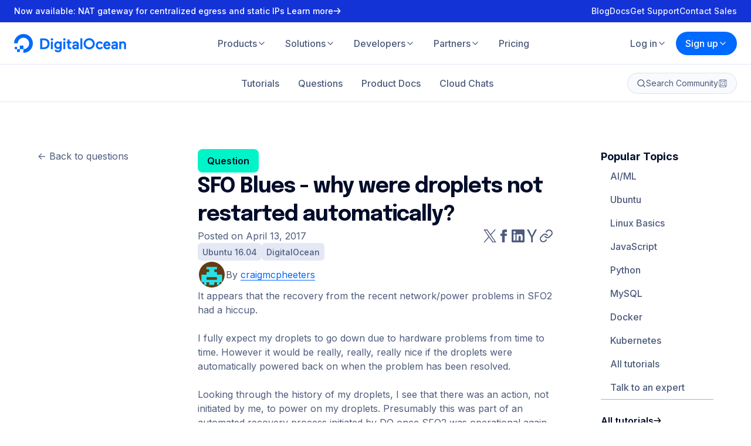

--- FILE ---
content_type: application/javascript
request_url: https://www.digitalocean.com/_next/static/chunks/1392-ea575689f5385834.js
body_size: 16916
content:
"use strict";(self.webpackChunk_N_E=self.webpackChunk_N_E||[]).push([[1392],{58900:(e,t,n)=>{n.d(t,{A:()=>g});var r=n(37876),l=n(14232),o=n(95062),i=n.n(o),a=n(89099),s=n(34451),c=n(87146),h=n(37982);let d=(0,n(40703).Ay)(s.c).withConfig({displayName:"MarkdownStyles__StyledMarkdown",componentId:"sc-bf598916-0"})(["h1,h2,h3,h4,h5,h6{&:hover,&:focus-within{.hash-anchor{opacity:1;transition:opacity 0.2s ease-in-out,visibility 0s linear;visibility:visible;}}.hash-anchor{font-size:0.85em;opacity:0;transition:opacity 0.2s ease-in-out,visibility 0s linear 0.2s;visibility:hidden;}}p{a{word-wrap:break-word;}}"]),p=[s.a.copy,e=>{let{code:t,language:n}=e;if("bash"!==n&&"shell"!==n)return null;let r=document&&document.querySelector('button[data-js="terminal"]');if(!r)return null;let l=document.createElement("button");return l.textContent="Run",l.type="button",l.addEventListener("click",()=>{r.dispatchEvent(new CustomEvent("run",{detail:"".concat(t,"\n")}))}),l}],f=(0,l.forwardRef)((e,t)=>{let{content:n,allowHtml:o=!1,allowRsvp:i=!1,allowTerminal:s=!1,collapseHeadings:f=!1,onRender:g,className:u,hashLink:m=!0}=e,x=(0,l.useMemo)(()=>(0,c.g)(o,i,s,f,m),[o,i,s,f,m]),w=(0,l.useRef)(),y=(0,l.useCallback)(e=>{w.current=null!=e?e:void 0,"function"==typeof t?t(e):t&&(t.current=e)},[t]),{push:b}=(0,a.useRouter)(),v=(0,l.useCallback)(function(){for(var e=arguments.length,t=Array(e),n=0;n<e;n++)t[n]=arguments[n];w.current&&(w.current.querySelectorAll("a").forEach(e=>{let t=e.getAttribute("href");"string"==typeof t&&(0,h.cW)(t)&&e.addEventListener("click",e=>{e.preventDefault(),b(t)})}),"function"==typeof g&&g(...t))},[b,g]);return(0,r.jsx)(d,{content:n,plugins:p,renderer:x,onRender:v,className:u,ref:y})});f.displayName="Markdown";let g=f;f.propTypes={content:i().string.isRequired,allowHtml:i().bool,allowRsvp:i().bool,allowTerminal:i().bool,hashLink:i().bool,onRender:i().func,className:i().string}},68207:(e,t,n)=>{n.d(t,{A:()=>i});var r=n(37876),l=n(14232),o=n(81344);let i=function(){let e=arguments.length>0&&void 0!==arguments[0]?arguments[0]:null,t=arguments.length>1&&void 0!==arguments[1]?arguments[1]:null,n=(0,l.useId)(),i=null!=t?t:"input-".concat(n),a=(0,l.useMemo)(()=>null!==e&&("string"==typeof e?(0,r.jsx)(o.A,{htmlFor:i,label:e}):(0,l.cloneElement)(e,{htmlFor:i})),[e,i]);return{inputId:i,labelElm:a}}},69011:(e,t,n)=>{n.d(t,{A:()=>J});var r=n(37876),l=n(14232),o=n(23964),i=n(68207),a=n(73279),s=n(28465),c=n(73529),h=n(95461),d=n(40703),p=n(6543),f=n(58900);let g=d.Ay.div.withConfig({displayName:"MarkdownStyles__StyledContainer",componentId:"sc-dfeb7655-0"})(["background-color:",";border:1px solid ",";border-radius:16px;margin:8px 0;overflow:hidden;"," &:focus-within{border-color:",";}"],s.Ay.white,s.Ay.gray7,e=>e.error&&"border-color: ".concat(s.Ay.red2,";"),s.Ay.blue2),u=d.Ay.div.withConfig({displayName:"MarkdownStyles__StyledActions",componentId:"sc-dfeb7655-1"})(["border-bottom:1px solid ",";display:flex;flex-wrap:wrap;padding:16px;"],s.Ay.gray8),m=d.Ay.div.withConfig({displayName:"MarkdownStyles__StyledActionsRight",componentId:"sc-dfeb7655-2"})(["display:flex;margin:0 0 0 auto;"]),x=(0,d.AH)(["background:none;border:none;color:",";cursor:pointer;display:block;height:16px;line-height:1;margin:0 5px 0 0;padding:0;position:relative;transition:color 0.3s ease;width:16px;&:last-child{margin-right:0;}&:hover{color:",";}svg,& > span{left:50%;position:absolute;top:50%;transform:translate(-50%,-50%);}"],s.Ay.gray4,s.Ay.blue2),w=d.Ay.button.withConfig({displayName:"MarkdownStyles__StyledActionButton",componentId:"sc-dfeb7655-3"})(["",";"],x),y=(0,d.Ay)(p.A).withConfig({displayName:"MarkdownStyles__StyledActionLink",componentId:"sc-dfeb7655-4"})(["",";"],x),b=d.Ay.div.withConfig({displayName:"MarkdownStyles__StyledWrapper",componentId:"sc-dfeb7655-5"})(["max-height:calc(100vh - var(--scroll-padding-top) - 128px);overflow-y:auto;overscroll-behavior-y:contain;position:relative;",""],e=>e.sideBySide&&(0,d.AH)(["","{display:grid;grid-template-columns:repeat(2,minmax(0,1fr));&::after{background-color:",";content:'';height:100%;left:50%;position:absolute;top:0;transform:translateX(-50%);width:1px;}> *{align-self:start;}}"],(0,a.U)(a.f.tablet,"min"),s.Ay.gray8)),v=d.Ay.div.withConfig({displayName:"MarkdownStyles__StyledSlateEditableWrapper",componentId:"sc-dfeb7655-6"})(["position:relative;"]),k=d.Ay.div.withConfig({displayName:"MarkdownStyles__StyledMaxLength",componentId:"sc-dfeb7655-7"})(["background:",";border-radius:4px 0 0 4px;bottom:0;font-size:0.85em;line-height:24px;padding:0 8px;position:absolute;right:0;transition:background 0.2s ease-in-out;z-index:1;"," &:hover{background:",";","}"],(0,s.zX)(s.Ay.black,.05),e=>e.isMax&&(0,d.AH)(["color:",";font-weight:bold;"],s.Ay.red2),(0,s.zX)(s.Ay.black,.75),e=>!e.isMax&&(0,d.AH)(["color:",";"],s.Ay.gray10)),j=(0,d.Ay)(h.Fo).withConfig({displayName:"MarkdownStyles__StyledSlateEditable",componentId:"sc-dfeb7655-8"})(["border:0;font-family:",";line-height:1.5;padding:8px 16px 24px;resize:vertical;width:100%;&:read-only{background:",";}&:focus-visible{outline:0;}"],(0,c.A)("body"),s.Ay.gray9),z=d.Ay.span.withConfig({displayName:"MarkdownStyles__StyledSlateLeaf",componentId:"sc-dfeb7655-9"})([""," "," "," "," "," "," "," "," "," "," "," "," "," ",""],e=>e.$leaf.bold&&(0,d.AH)(["font-weight:bold;"]),e=>e.$leaf.italic&&(0,d.AH)(["font-style:italic;"]),e=>e.$leaf.underline&&(0,d.AH)(["text-decoration:underline;"]),e=>e.$leaf.strike&&(0,d.AH)(["text-decoration:line-through;"]),e=>e.$leaf.highlight&&(0,d.AH)(["color:inherit;display:inline;line-height:calc(1.4em + 1px);padding:0 2px;",""],!e.$leaf.code&&!e.$leaf.codeSnippet&&(0,d.AH)(["background-color:",";border-radius:8px;"],(0,s.zX)(s.Ay.honeydew,.25))),e=>e.$leaf.title&&(0,d.AH)(["font-size:20px;font-weight:bold;"]),e=>e.$leaf.list&&(0,d.AH)(["padding-left:10px;"]),e=>e.$leaf.hr&&(0,d.AH)(["border-bottom:2px solid ",";color:",";display:block;text-align:center;"],s.Ay.gray7,s.Ay.gray6),e=>e.$leaf.blockquote&&(0,d.AH)(["border-left:2px solid ",";color:",";display:inline-block;font-style:italic;padding-left:10px;"],s.Ay.gray7,s.Ay.gray6),e=>e.$leaf.codeSnippet&&(0,d.AH)(["background-color:",";font-family:monospace;padding:3px 0;"," "," ",""],s.Ay.gray8,("start"===e.$leaf.codeSnippet||"both"===e.$leaf.codeSnippet)&&(0,d.AH)(["border-bottom-left-radius:8px;border-top-left-radius:8px;padding-left:3px;"]),("end"===e.$leaf.codeSnippet||"both"===e.$leaf.codeSnippet)&&(0,d.AH)(["border-bottom-right-radius:8px;border-top-right-radius:8px;padding-right:3px;"]),e.$leaf.highlight&&(0,d.AH)(["> span{background-color:",";border-radius:8px;}"],(0,s.zX)(s.Ay.honeydew,.25))),e=>e.$leaf.code&&(0,d.AH)(["color:",";font-family:monospace;&:first-of-type{padding-left:8px;&::before{padding-left:8px;}}&:last-of-type{padding-right:8px;}"," "," ",""],s.Ay.gray3,("start"===e.$leaf.code||"both"===e.$leaf.code)&&(0,d.AH)(["border-top-left-radius:8px;border-top-right-radius:8px;margin-top:8px;padding-top:8px;&::before{padding-top:8px;}"]),("end"===e.$leaf.code||"both"===e.$leaf.code)&&(0,d.AH)(["border-bottom-left-radius:8px;border-bottom-right-radius:8px;margin-bottom:8px;padding-bottom:8px;&::before{padding-bottom:8px;}"]),e.$leaf.highlight&&(0,d.AH)(["> span{background-color:",";border-radius:8px;}"],(0,s.zX)(s.Ay.blueRaspberry,.25))),e=>e.$leaf.url&&(0,d.AH)(["color:",";text-decoration:underline;"],s.Ay.blue2),e=>e.$leaf.comment&&(0,d.AH)(["color:",";"],s.Ay.gray6),e=>e.$leaf.whitespace&&(0,d.AH)(["position:relative;&::before{content:'•';left:0;opacity:0.25;pointer-events:none;position:absolute;top:0;}"])),A=(0,d.Ay)(f.A).withConfig({displayName:"MarkdownStyles__StyledMarkdownPreview",componentId:"sc-dfeb7655-10"})(["padding:8px 16px 16px;"]),C=function(e){let t=arguments.length>1&&void 0!==arguments[1]&&arguments[1],n=arguments.length>2&&void 0!==arguments[2]&&arguments[2],r=arguments.length>3&&void 0!==arguments[3]?arguments[3]:void 0;return(l,o)=>{let{currentValue:i,selectionStart:a,selectionEnd:s}=o;if(l.startsWith(e)&&(n||l.endsWith(e))&&(!t||(0===a||"\n"===i[a-1])&&(s===i.length||"\n"===i[s])))return{text:l.slice(e.length,n?l.length:l.length-e.length),cursor:{start:0,end:l.length}};let c=Math.max(0,a-e.length),h=n?s:Math.min(i.length,s+e.length);return i.slice(c,a)===e&&(n||i.slice(s,h)===e)&&(!t||(0===c||"\n"===i[c-1])&&(h===i.length||"\n"===i[h]))?{text:l,insert:{start:-e.length,end:n?0:e.length},cursor:{start:0,end:l.length}}:r?r(l,o):{text:n?"".concat(e).concat(l):"".concat(e).concat(l).concat(e),cursor:{start:e.length,end:l.length+e.length},block:t}}},E=e=>C("".concat("#".repeat(e)," "),!0,!0,(t,n)=>{let{currentValue:r,selectionStart:l}=n,o=r.slice(0,l).match(/(#+\s*)$/);return{text:"".concat("#".repeat(e)," ").concat(t),insert:{start:o?-o[1].length:0},cursor:{start:e+1,end:t.length+e+1},block:!0}}),S=[{icon:(0,r.jsx)("svg",{height:"24",viewBox:"0 0 24 24",width:"24",xmlns:"http://www.w3.org/2000/svg",children:(0,r.jsx)("path",{d:"m12.4799 4.625c1.0333 0 1.88.14333 2.54.43.6667.28667 1.16.7 1.48 1.24.32.53333.48 1.16333.48 1.89s-.1433 1.34667-.43 1.86c-.2867.5067-.65.9-1.09 1.18-.44.2733-.8867.4267-1.34.46.4733.0133.96.1367 1.46.37.5.2267.92.5967 1.26 1.11.34.5067.51 1.1833.51 2.03 0 .8-.1633 1.5167-.49 2.15-.32.6267-.8367 1.1233-1.55 1.49-.7133.36-1.6667.54-2.86.54h-5.8v-14.75zm-2.86 6.83-1.03-.87h2.94c.7867 0 1.3767-.1667 1.77-.5.3933-.34.59-.79667.59-1.37 0-.38667-.0833-.70333-.25-.95-.1667-.25333-.4133-.44-.74-.56s-.73-.18-1.21-.18h-3.47l1.4-1.48zm2.23 5.51c.76 0 1.3367-.1733 1.73-.52.4-.3533.6-.83.6-1.43 0-.34-.06-.6367-.18-.89-.1133-.2533-.2767-.4633-.49-.63-.2133-.1733-.4733-.3033-.78-.39-.3-.0933-.6333-.14-1-.14h-3.14l1.03-.86v6.34l-1.4-1.48z",fill:"currentColor"})}),title:"Bold",shortcut:{meta:!0,key:"b"},action:C("**")},{icon:(0,r.jsx)("svg",{height:"24",viewBox:"0 0 24 24",width:"24",xmlns:"http://www.w3.org/2000/svg",children:(0,r.jsx)("path",{d:"m6.93994 19.3002.26-1.64h2.97996l1.8-11.32h-2.97996l.26-1.64h7.79996l-.26 1.64h-2.98l-1.8 11.32h2.98l-.26 1.64z",fill:"currentColor"})}),title:"Italic",shortcut:{meta:!0,key:"i"},action:C("*")},{icon:(0,r.jsx)("svg",{height:"24",viewBox:"0 0 24 24",width:"24",xmlns:"http://www.w3.org/2000/svg",children:(0,r.jsxs)("g",{fill:"currentColor",stroke:"currentColor",strokeWidth:".5",children:[(0,r.jsx)("path",{d:"m16.104 12.0476c0 1.5307-.3573 2.6667-1.072 3.408-.7147.736-1.7093 1.104-2.984 1.104-1.2693 0-2.26133-.368-2.976-1.104-.71467-.7413-1.072-1.8773-1.072-3.408 0-.2347 0-.4827 0-.744 0-.2667 0-.5467 0-.84v-5.86399h1.368v5.98399.776.664c0 1.184.22667 2.032.68 2.544.4533.5067 1.12.76 2 .76.8853 0 1.5547-.2533 2.008-.76.4587-.512.688-1.36.688-2.544v-7.42399h1.36z"}),(0,r.jsx)("path",{clipRule:"evenodd",d:"m7 18.8994c0-.2761.2132-.5.47619-.5h9.04761c.263 0 .4762.2239.4762.5 0 .2762-.2132.5-.4762.5h-9.04761c-.26299 0-.47619-.2238-.47619-.5z",fillRule:"evenodd"})]})}),title:"Underline",shortcut:{meta:!0,key:"u"},action:C("__")},{icon:(0,r.jsx)("svg",{height:"24",viewBox:"0 0 24 24",width:"24",xmlns:"http://www.w3.org/2000/svg",children:(0,r.jsxs)("g",{fill:"currentColor",children:[(0,r.jsx)("path",{clipRule:"evenodd",d:"m5 11.9346c0-.2762.19588-.5.4375-.5h13.125c.2416 0 .4375.2238.4375.5 0 .2761-.1959.5-.4375.5h-13.125c-.24162 0-.4375-.2239-.4375-.5z",fillRule:"evenodd"}),(0,r.jsx)("path",{d:"m12.0006 19.5646c-1.02 0-1.8933-.16-2.61997-.48-.72-.3267-1.27334-.8167-1.66-1.47-.38667-.6534-.58001-1.4667-.58001-2.44v-.68h1.71001v.65c0 1.02.26666 1.7566.8 2.21.53337.4466 1.30997.67 2.32997.67 1.0534 0 1.85-.18 2.39-.54s.81-.9434.81-1.75c0-.5667-.1566-1.0367-.47-1.41-.2797-.3466-.6592-.6433-1.1385-.89h2.6353c.0468.0652.0912.1319.1332.2.34.54.51 1.22.51 2.04s-.1966 1.52-.59 2.1c-.3866.58-.9433 1.0233-1.67 1.33-.72.3066-1.5833.46-2.59.46z"}),(0,r.jsx)("path",{d:"m7.80063 10.2446c.04249.0645.08671.1278.13266.19h2.54991c-.4493-.2411-.81352-.52111-1.09258-.84003-.31999-.38-.47999-.86-.47999-1.44 0-.77333.26333-1.33.79-1.67s1.27337-.51 2.23997-.51c1.0067 0 1.7734.20667 2.3.62.5267.40667.79 1.09667.79 2.07v.68h1.71v-.75c0-.93333-.2-1.70667-.6-2.32-.3933-.62-.9533-1.08-1.68-1.38-.72-.30667-1.57-.46-2.55-.46-.9266 0-1.74.14333-2.43997.43-.7.28667-1.24667.70667-1.64 1.26-.38667.55333-.58 1.23-.58 2.03 0 .82.18333 1.51667.55 2.09003z"})]})}),title:"Strikethrough",shortcut:{meta:!0,shift:!0,key:"x"},action:C("~~")},{icon:(0,r.jsx)("svg",{height:"24",viewBox:"0 0 24 24",width:"24",xmlns:"http://www.w3.org/2000/svg",children:(0,r.jsx)("path",{d:"m17.906 6.65242c-.5458-.62654-1.5313-.66515-2.1882.02623l-6.43176 6.76875c-.16633.1751-.16633.3981 0 .5731.16633.1751.37821.1751.54454 0l5.32012-5.59886c.3101-.32634.8128-.32634 1.1229 0s.3101.85545 0 1.1818l-5.3201 5.59886c-.7865.8278-2.00389.8278-2.79041 0-.78652-.8277-.78652-2.1089 0-2.9366l6.43171-6.76885c1.2447-1.30991 3.2674-1.35254 4.4701.01279 1.2325 1.31066 1.2688 3.42899-.0234 4.69066l-7.5321 7.9268c-1.73941 1.8305-4.4655 1.8305-6.20487 0s-1.73937-4.6995 0-6.53l6.43177-6.76877c.3101-.32634.8128-.32634 1.1229 0s.3101.85545 0 1.18179l-6.43172 6.76878c-1.11919 1.1779-1.11919 2.9886 0 4.1664 1.11918 1.1779 2.83975 1.1779 3.95892 0l7.5434-7.9387c.0082-.00856.0165-.01693.025-.02511.5953-.57433.632-1.61147-.025-2.30284-.0081-.00856-.0161-.01731-.0238-.02623z",fill:"currentColor"})}),title:"Link",action:e=>{let t=e||"www.digitalocean.com",n=/^((https?|mailto):)?\/\//,r=n.test(t)?t:"https://".concat(t),l=t.replace(n,"");return{text:"[".concat(l,"](").concat(r,")"),cursor:{start:l.length+3,end:l.length+3+r.length}}}},{icon:(0,r.jsx)("svg",{height:"24",viewBox:"0 0 24 24",width:"24",xmlns:"http://www.w3.org/2000/svg",children:(0,r.jsxs)("g",{fill:"currentColor",children:[(0,r.jsx)("path",{d:"M5 4.75C4.22416 4.75 3.75 5.29076 3.75 5.77778V18.2222C3.75 18.7092 4.22416 19.25 5 19.25H19C19.7758 19.25 20.25 18.7092 20.25 18.2222V5.77778C20.25 5.29076 19.7758 4.75 19 4.75H5ZM2.25 5.77778C2.25 4.30112 3.5667 3.25 5 3.25H19C20.4333 3.25 21.75 4.30112 21.75 5.77778V18.2222C21.75 19.6989 20.4333 20.75 19 20.75H5C3.5667 20.75 2.25 19.6989 2.25 18.2222V5.77778Z"}),(0,r.jsx)("path",{d:"M7.5 7.75C7.08579 7.75 6.75 8.08579 6.75 8.5C6.75 8.91421 7.08579 9.25 7.5 9.25C7.91421 9.25 8.25 8.91421 8.25 8.5C8.25 8.08579 7.91421 7.75 7.5 7.75ZM5.25 8.5C5.25 7.25736 6.25736 6.25 7.5 6.25C8.74264 6.25 9.75 7.25736 9.75 8.5C9.75 9.74264 8.74264 10.75 7.5 10.75C6.25736 10.75 5.25 9.74264 5.25 8.5Z"}),(0,r.jsx)("path",{d:"M15.4697 10.4697C15.7626 10.1768 16.2374 10.1768 16.5303 10.4697L21.5303 15.4697C21.8232 15.7626 21.8232 16.2374 21.5303 16.5303C21.2374 16.8232 20.7626 16.8232 20.4697 16.5303L16 12.0607L7.53033 20.5303C7.23744 20.8232 6.76256 20.8232 6.46967 20.5303C6.17678 20.2374 6.17678 19.7626 6.46967 19.4697L15.4697 10.4697Z"})]})}),title:"Image",action:e=>{let t=e||"assets.digitalocean.com/public/mascot.png",n=/^(https?:)?\/\//.test(t)?t:"https://".concat(t),r="image alt text";return{text:"![".concat(r,"](").concat(n,' "').concat("image caption",'")'),cursor:{start:r.length+4,end:r.length+4+n.length},block:!0}}},{icon:(0,r.jsx)("svg",{height:"24",viewBox:"0 0 24 24",width:"24",xmlns:"http://www.w3.org/2000/svg",children:(0,r.jsxs)("g",{fill:"currentColor",children:[(0,r.jsx)("rect",{height:"2",rx:".5",width:"13",x:"5.5",y:"17.5"}),(0,r.jsx)("path",{clipRule:"evenodd",d:"m17.0364 5.96101c-.3515-.35085-.9213-.35085-1.2728 0l-.4757.4749 1.2728 1.27053.4757-.47489c.3515-.35085.3515-.91969 0-1.27054zm-1.3243 2.59246-1.2728-1.27054-6.7393 6.72737v1.2918h1.25148zm-.797-3.43948c.8201-.81865 2.1497-.81865 2.9698 0s.8201 2.14594 0 2.96459l-8.26063 8.24602c-.11252.1123-.26513.1754-.42426.1754h-2.10001c-.33137 0-.6-.2682-.6-.5989v-2.1389c0-.1588.06321-.3112.17574-.4235z",fillRule:"evenodd"})]})}),title:"Highlight",action:C("<^>")},{icon:(0,r.jsx)("svg",{height:"24",viewBox:"0 0 24 24",width:"24",xmlns:"http://www.w3.org/2000/svg",children:(0,r.jsxs)("g",{fill:"currentColor",children:[(0,r.jsx)("path",{d:"m14.5439 4.5v13.209h-1.9432v-6.5642l.8776.788h-7.28958l.87761-.7791v6.5553h-1.94328v-13.209h1.94328v6.6269l-.87761-.815h7.28958l-.8776.815v-6.6269z"}),(0,r.jsx)("path",{d:"m18.8765 11.5537v7.9469h-1.1606v-6.7648c-.0322.0394-.1236.0896-.274.1504-.1505.0609-.3332.12-.5481.1774-.2149.0537-.4406.0931-.677.1182v-.9887c.2328-.0358.4567-.0895.6716-.1612.215-.0716.3977-.1504.5481-.2364.154-.086.2561-.1666.3063-.2418z"})]})}),title:"Heading 1",action:E(1)},{icon:(0,r.jsx)("svg",{height:"24",viewBox:"0 0 24 24",width:"24",xmlns:"http://www.w3.org/2000/svg",children:(0,r.jsxs)("g",{fill:"currentColor",children:[(0,r.jsx)("path",{d:"m13.4506 4.5v13.2088h-1.9433v-6.5641l.8776.7881h-7.28945l.8776-.7791v6.5551h-1.94326v-13.2088h1.94326v6.6268l-.8776-.8149h7.28945l-.8776.8149v-6.6268z"}),(0,r.jsx)("path",{d:"m15.0752 19.5001v-.9833c.0287-.1326.1164-.2937.2633-.4836.1469-.1934.326-.3994.5373-.6179s.4334-.437.6663-.6555c.2364-.2185.4567-.4191.6609-.6018.2507-.2293.4961-.4657.7361-.7093.24-.2471.4388-.5068.5964-.7791.1612-.2758.2418-.5659.2418-.8704 0-.4298-.1021-.7612-.3063-.994-.2006-.2364-.5069-.3546-.9188-.3546-.3295 0-.5928.0698-.7898.2095-.1971.1397-.3385.3367-.4245.591-.086.2508-.129.5445-.129.8812h-1.1713c0-.5337.0931-.9994.2794-1.397.1898-.4012.4728-.711.8489-.9295.3762-.2221.8436-.3331 1.4024-.3331.5266 0 .9654.1003 1.3164.3008.3547.2006.6197.4765.7952.8275.1792.351.2687.754.2687 1.209 0 .3008-.0573.5892-.1719.865-.1111.2723-.2579.5284-.4406.7684-.1791.24-.3726.4621-.5803.6662-.2078.2042-.4048.3887-.5911.5535-.3044.265-.5838.5158-.8382.7522-.2507.2328-.4585.4442-.6232.634-.1612.1863-.2597.3439-.2956.4729h3.5624v.9779z"})]})}),title:"Heading 2",action:E(2)},{icon:(0,r.jsx)("svg",{height:"24",viewBox:"0 0 24 24",width:"24",xmlns:"http://www.w3.org/2000/svg",children:(0,r.jsxs)("g",{fill:"currentColor",children:[(0,r.jsx)("path",{d:"m13.4184 4.5v13.1102h-1.9288v-6.5151l.871.7822h-7.23502l.87105-.7733v6.5062h-1.92876v-13.1102h1.92876v6.5773l-.87105-.8088h7.23502l-.871.8088v-6.5773z"}),(0,r.jsx)("path",{d:"m18.5668 15.2446c.3128.0107.5688.0996.7679.2667.2027.1635.352.3822.448.6559.0995.2703.1493.5707.1493.9013 0 .4515-.0853.8622-.256 1.2319-.1706.3662-.4337.6578-.7893.8746-.3519.2169-.8035.3254-1.3545.3254-.4587 0-.8462-.0605-1.1626-.1814-.3165-.1244-.5707-.2986-.7626-.5226-.1885-.2275-.3271-.4977-.416-.8106-.0853-.3129-.128-.6577-.128-1.0346 0-.0036 0-.0071 0-.0107 0-.0035 0-.0071 0-.0106h1.1626v.0106.0107c0 .416.0515.7395.1546.9706.1067.2311.2578.3929.4533.4853.1991.0889.4373.1333.7147.1333.3733 0 .6684-.1209.8852-.3626.2205-.2453.3307-.624.3307-1.1359 0-.1849-.0196-.3574-.0587-.5173-.0355-.16-.1013-.2987-.1973-.416-.096-.1209-.2293-.2151-.4-.2827-.1671-.0711-.3822-.1066-.6453-.1066h-.288v-.88h.288c.256 0 .4676-.0337.6347-.1013.1706-.0711.3039-.1653.3999-.2826.096-.1209.1636-.2542.2027-.4.0426-.1493.064-.3022.064-.4586 0-.4267-.1085-.7342-.3253-.9227-.2169-.1884-.5084-.2826-.8746-.2826-.4018 0-.7253.1067-.9706.32-.2454.2133-.368.6008-.368 1.1626h-1.1626c0-.352.048-.6773.144-.976.0995-.2986.2489-.5582.4479-.7786.2027-.224.4605-.3964.7733-.5173.3129-.1209.6844-.1813 1.1146-.1813.5475 0 .9973.096 1.3493.288.3519.192.6133.4479.7839.7679.1707.32.256.6738.256 1.0613 0 .2951-.0498.5706-.1493.8266-.096.2524-.2453.4586-.448.6186-.1991.16-.4551.2471-.7679.2613z"})]})}),title:"Heading 3",action:E(3)},{icon:(0,r.jsx)("svg",{height:"24",viewBox:"0 0 24 24",width:"24",xmlns:"http://www.w3.org/2000/svg",children:(0,r.jsx)("path",{d:"m4.25 10.5c-.83 0-1.5.67-1.5 1.5s.67 1.5 1.5 1.5 1.5-.67 1.5-1.5-.67-1.5-1.5-1.5zm0-6c-.83 0-1.5.67-1.5 1.5s.67 1.5 1.5 1.5 1.5-.67 1.5-1.5-.67-1.5-1.5-1.5zm0 12c-.83 0-1.5.68-1.5 1.5s.68 1.5 1.5 1.5 1.5-.68 1.5-1.5-.67-1.5-1.5-1.5zm3 1.5c0 .5523.44772 1 1 1h12c.5523 0 1-.4477 1-1s-.4477-1-1-1h-12c-.55228 0-1 .4477-1 1zm0-6c0 .5523.44772 1 1 1h12c.5523 0 1-.4477 1-1s-.4477-1-1-1h-12c-.55228 0-1 .4477-1 1zm1-7c-.55228 0-1 .44772-1 1s.44772 1 1 1h12c.5523 0 1-.44772 1-1s-.4477-1-1-1z",fill:"currentColor"})}),title:"Unordered list",action:e=>({text:"* ".concat(e||"Item\n* Item"),cursor:{start:2,end:e.length+2},block:!0})},{icon:(0,r.jsx)("svg",{height:"24",viewBox:"0 0 24 24",width:"24",xmlns:"http://www.w3.org/2000/svg",children:(0,r.jsxs)("g",{fill:"currentColor",children:[(0,r.jsx)("path",{d:"m4.365 4.48535v2.958h-.432v-2.518c-.012.01467-.046.03334-.102.056-.056.02267-.124.04467-.204.066-.08.02-.164.03467-.252.044v-.368c.08667-.01333.17-.03333.25-.06s.148-.056.204-.088c.05733-.032.09533-.062.114-.09z"}),(0,r.jsx)("path",{d:"m3.389 13.4734v-.366c.01067-.0494.04333-.1094.098-.18.05467-.072.12133-.1487.2-.23.07867-.0814.16133-.1627.248-.244.088-.0814.17-.156.246-.224.09333-.0854.18467-.1734.274-.264.08933-.092.16333-.1887.222-.29.06-.1027.09-.2107.09-.324 0-.16-.038-.2834-.114-.37-.07467-.088-.18867-.132-.342-.132-.12267 0-.22067.026-.294.078s-.126.1253-.158.22c-.032.0933-.048.2026-.048.328h-.436c0-.1987.03467-.372.104-.52.07067-.1494.176-.2647.316-.346.14-.0827.314-.124.522-.124.196 0 .35933.0373.49.112.132.0746.23067.1773.296.308.06667.1306.1.2806.1.45 0 .112-.02133.2193-.064.322-.04133.1013-.096.1966-.164.286-.06667.0893-.13867.172-.216.248s-.15067.1446-.22.206c-.11333.0986-.21733.192-.312.28-.09333.0866-.17067.1653-.232.236-.06.0693-.09667.128-.11.176h1.326v.364z"}),(0,r.jsx)("path",{d:"m4.689 17.9194c.11733.004.21333.0373.288.1.076.0613.132.1433.168.246.03733.1013.056.214.056.338 0 .1693-.032.3233-.096.462-.064.1373-.16267.2466-.296.328-.132.0813-.30133.122-.508.122-.172 0-.31733-.0227-.436-.068-.11867-.0467-.214-.112-.286-.196-.07067-.0854-.12267-.1867-.156-.304-.032-.1174-.048-.2467-.048-.388 0-.0014 0-.0027 0-.004 0-.0014 0-.0027 0-.004h.436v.004.004c0 .156.01933.2773.058.364.04.0866.09667.1473.17.182.07467.0333.164.05.268.05.14 0 .25067-.0454.332-.136.08267-.092.124-.234.124-.426 0-.0694-.00733-.134-.022-.194-.01333-.06-.038-.112-.074-.156-.036-.0454-.086-.0807-.15-.106-.06267-.0267-.14333-.04-.242-.04h-.108v-.33h.108c.096 0 .17533-.0127.238-.038.064-.0267.114-.062.15-.106.036-.0454.06133-.0954.076-.15.016-.056.024-.1134.024-.172 0-.16-.04067-.2754-.122-.346-.08133-.0707-.19067-.106-.328-.106-.15067 0-.272.04-.364.12s-.138.2253-.138.436h-.436c0-.132.018-.254.054-.366.03733-.112.09333-.2094.168-.292.076-.084.17267-.1487.29-.194.11733-.0454.25667-.068.418-.068.20533 0 .374.036.506.108s.23.168.294.288.096.2526.096.398c0 .1106-.01867.214-.056.31-.036.0946-.092.172-.168.232-.07467.06-.17067.0926-.288.098z"}),(0,r.jsx)("path",{d:"m6.625 17.9854c0 .5522.44772 1 1 1h12c.5523 0 1-.4478 1-1 0-.5523-.4477-1-1-1h-12c-.55228 0-1 .4477-1 1zm0-6c0 .5522.44772 1 1 1h12c.5523 0 1-.4478 1-1 0-.5523-.4477-1-1-1h-12c-.55228 0-1 .4477-1 1zm1-7.00005c-.55228 0-1 .44772-1 1 0 .55229.44772 1 1 1h12c.5523 0 1-.44771 1-1 0-.55228-.4477-1-1-1z"})]})}),title:"Ordered list",action:e=>({text:"1. ".concat(e||"Item\n2. Item"),cursor:{start:3,end:e.length+3},block:!0})},{icon:(0,r.jsx)("svg",{height:"24",viewBox:"0 0 24 24",width:"24",xmlns:"http://www.w3.org/2000/svg",children:(0,r.jsxs)("g",{fill:"currentColor",children:[(0,r.jsx)("path",{d:"m9.45529 9.8724c.86271 0 1.44511.6551 1.44511 1.6257 0 .8736-.6686 1.6015-1.57452 1.6015-.99216 0-1.72549-.8735-1.72549-2.2081 0-3.03307 2.02745-4.2463 3.30001-4.39189v1.33456c-.8628.16985-1.83334 1.11618-1.87648 2.15956.04314-.02427.21569-.12133.43137-.12133z"}),(0,r.jsx)("path",{d:"m5.05529 9.8724c.86275 0 1.4451.6551 1.4451 1.6257 0 .8736-.66863 1.6015-1.57451 1.6015-.99216 0-1.72549-.8735-1.72549-2.2081 0-3.03307 2.02745-4.2463 3.3-4.39189v1.33456c-.86275.16985-1.83333 1.11618-1.87647 2.15956.04314-.02427.21569-.12133.43137-.12133z"}),(0,r.jsx)("path",{d:"m14.5447 14.1276c-.8627 0-1.4451-.6551-1.4451-1.6257 0-.8736.6686-1.6015 1.5745-1.6015.9922 0 1.7255.8735 1.7255 2.2081 0 3.0331-2.0274 4.2463-3.3 4.3919v-1.3346c.8628-.1698 1.8333-1.1161 1.8765-2.1595-.0432.0242-.2157.1213-.4314.1213z"}),(0,r.jsx)("path",{d:"m18.9447 14.1276c-.8627 0-1.4451-.6551-1.4451-1.6257 0-.8736.6686-1.6015 1.5745-1.6015.9922 0 1.7255.8735 1.7255 2.2081 0 3.0331-2.0274 4.2463-3.3 4.3919v-1.3346c.8628-.1698 1.8333-1.1161 1.8765-2.1595-.0432.0242-.2157.1213-.4314.1213z"})]})}),title:"Quote",shortcut:{key:">"},action:(e,t)=>{let{currentValue:n,selectionStart:r,selectionEnd:l,isShortcut:o}=t;if(o&&r===l&&(0!==r&&"\n"!==n[r-1]||l!==n.length&&"\n"!==n[l]))return{text:">",cursor:{start:1,end:1}};let i=r>0&&">"===n[r-1]?-1:r>1&&">"===n[r-2]&&" "===n[r-1]?-2:0;if(i||e.startsWith(">")){let t=e.split("\n");if(t.slice(1).every(e=>e.startsWith(">"))){let e=t.map(e=>e.replace(/^>\s?/,"")).join("\n");return{text:e,insert:{start:i},cursor:{start:0,end:e.length},block:!0}}}let a=e.split("\n").map(e=>"> ".concat(e)).join("\n");return{text:a,cursor:{start:2,end:a.length},block:!0}}},{icon:(0,r.jsx)("svg",{height:"24",viewBox:"0 0 24 24",width:"24",xmlns:"http://www.w3.org/2000/svg",children:(0,r.jsxs)("g",{fill:"currentColor",children:[(0,r.jsx)("path",{d:"m12 6c-3.31371 0-6 2.68629-6 6 0 3.3137 2.68629 6 6 6 3.3137 0 6-2.6863 6-6 0-3.31371-2.6863-6-6-6zm-7.5 6c0-4.14214 3.35786-7.5 7.5-7.5 4.1421 0 7.5 3.35786 7.5 7.5 0 4.1421-3.3579 7.5-7.5 7.5-4.14214 0-7.5-3.3579-7.5-7.5z"}),(0,r.jsx)("path",{d:"m12 10.5c.4142 0 .75.3358.75.75v4.5c0 .4142-.3358.75-.75.75s-.75-.3358-.75-.75v-4.5c0-.4142.3358-.75.75-.75z"}),(0,r.jsx)("path",{d:"m13.125 8.625c0 .62132-.5037 1.125-1.125 1.125s-1.125-.50368-1.125-1.125.5037-1.125 1.125-1.125 1.125.50368 1.125 1.125z"})]})}),title:"Callout",action:e=>{let t=e||"Important information!";return{text:"<$>[note]\n".concat(t,"\n<$>"),cursor:{start:10,end:t.length+10},block:!0}}},{icon:(0,r.jsxs)("svg",{fill:"none",height:"24",viewBox:"0 0 24 24",width:"24",xmlns:"http://www.w3.org/2000/svg",children:[(0,r.jsx)("mask",{id:"a",fill:"#fff",children:(0,r.jsx)("rect",{fill:"#fff",height:"7",rx:"1",width:"7",x:"4.5",y:"4.5"})}),(0,r.jsx)("mask",{id:"b",fill:"#fff",children:(0,r.jsx)("rect",{fill:"#fff",height:"7",rx:"1",width:"7",x:"4.5",y:"12.5"})}),(0,r.jsx)("mask",{id:"c",fill:"#fff",children:(0,r.jsx)("rect",{fill:"#fff",height:"7",rx:"1",width:"7",x:"12.5",y:"4.5"})}),(0,r.jsx)("mask",{id:"d",fill:"#fff",children:(0,r.jsx)("rect",{fill:"#fff",height:"7",rx:"1",width:"7",x:"12.5",y:"12.5"})}),(0,r.jsxs)("g",{stroke:"currentColor",strokeLinejoin:"round",strokeWidth:"2.4",children:[(0,r.jsx)("rect",{height:"7",mask:"url(#a)",rx:"1",width:"7",x:"4.5",y:"4.5"}),(0,r.jsx)("rect",{height:"7",mask:"url(#b)",rx:"1",width:"7",x:"4.5",y:"12.5"}),(0,r.jsx)("rect",{height:"7",mask:"url(#c)",rx:"1",width:"7",x:"12.5",y:"4.5"}),(0,r.jsx)("rect",{height:"7",mask:"url(#d)",rx:"1",width:"7",x:"12.5",y:"12.5"})]})]}),title:"Table",action:e=>{let t=e.split("\n").filter(e=>""!==e);for(0===t.length&&t.push("Header 1");t.length<3;)t.push("Cell ".concat(t.length));let n=t.map((e,t)=>[e,0===t?"Header 2":"Cell ".concat(t)]),r=n.reduce((e,t)=>(t.forEach((t,n)=>{t.length>e[n]&&(e[n]=t.length)}),e),Array(n[0].length).fill(0)),l=n.map(e=>"| ".concat(e.map((e,t)=>"".concat(e).concat(" ".repeat(r[t]-e.length))).join(" | ")," |"));return l.splice(1,0,"|-".concat(r.map(e=>"-".repeat(e)).join("-|-"),"-|")),{text:l.join("\n"),cursor:{start:2,end:t[0].length+2},block:!0}}},{icon:(0,r.jsx)("svg",{height:"24",viewBox:"0 0 24 24",width:"24",xmlns:"http://www.w3.org/2000/svg",children:(0,r.jsxs)("g",{fill:"currentColor",children:[(0,r.jsx)("path",{d:"m9.87254 6.52426c.29756.31879.29756.83567 0 1.15447l-4.03273 4.32077 4.03273 4.3208c.29756.3188.29756.8357 0 1.1545-.29754.3188-.77996.3188-1.07751 0l-4.57148-4.8981c-.29755-.3188-.29755-.8356 0-1.1544l4.57148-4.89804c.29755-.3188.77997-.3188 1.07751 0z"}),(0,r.jsx)("path",{d:"m14.1275 17.4748c-.2976-.3188-.2976-.8357 0-1.1545l4.0327-4.3208-4.0327-4.32077c-.2976-.3188-.2976-.83567 0-1.15447.2975-.3188.7799-.3188 1.0775 0l4.5714 4.89804c.2976.3188.2976.8356 0 1.1544l-4.5714 4.8981c-.2976.3188-.78.3188-1.0775 0z"})]})}),title:"Code",shortcut:{key:"`",selection:!0},action:(e,t)=>{let{currentValue:n,selectionStart:r,selectionEnd:l,isShortcut:o}=t,i=e||'console.log("Hello, world!");';return o||0!==r&&"\n"!==n[r-1]||l!==n.length&&"\n"!==n[l]?{text:"`".concat(i,"`"),cursor:{start:1,end:i.length+1}}:{text:"```\n".concat(i,"\n```"),cursor:{start:4,end:i.length+4},block:!0}}}];var _=n(91805),H=n(95352),D=n(83990),B=n(88617),K=n(59983);let $=(e,t)=>{let n=e.parentNode;for(;n;){if(n.nodeName===t)return!0;n=n.parentNode}return!1},R=new B.A({headingStyle:"atx",hr:"---",bulletListMarker:"-",codeBlockStyle:"fenced",emDelimiter:"_",strongDelimiter:"**",underlineDelimiter:"__",strikethroughDelimiter:"~~",blankReplacement:(e,t)=>"SPAN"===t.nodeName&&"paragraph-break"===t.dataset.stringifyType||t.isBlock?"\n\n":"",defaultReplacement:(e,t,n)=>{if("DIV"===t.nodeName)return"".concat(e,"\n");if("SPAN"===t.nodeName&&e.trim()){if("bold"===t.style.fontWeight||"700"===t.style.fontWeight)return"".concat(n.strongDelimiter).concat(e).concat(n.strongDelimiter);if("italic"===t.style.fontStyle)return"".concat(n.emDelimiter).concat(e).concat(n.emDelimiter);if("underline"===t.style.textDecoration&&!$(t,"A"))return"".concat(n.underlineDelimiter).concat(e).concat(n.underlineDelimiter);if("line-through"===t.style.textDecoration)return"".concat(n.strikethroughDelimiter).concat(e).concat(n.strikethroughDelimiter)}return t.isBlock?"\n\n".concat(e,"\n\n"):e}});R.use([K.um]),R.addRule("strikethrough",{filter:["del","s","strike"],replacement:(e,t,n)=>e.trim()?"".concat(n.strikethroughDelimiter).concat(e).concat(n.strikethroughDelimiter):""}),R.addRule("underline",{filter:["u"],replacement:(e,t,n)=>e.trim()?"".concat(n.underlineDelimiter).concat(e).concat(n.underlineDelimiter):""}),R.remove("style"),R.escape=e=>e;let M=e=>{let t,n=new DOMParser().parseFromString("<x-html>".concat(e,"</x-html>"),"text/html").querySelector("x-html"),r=document.createTreeWalker(n,NodeFilter.SHOW_TEXT);for(;t=r.nextNode();)t.data=t.data.replace(/ {2,}/,e=>e.replace(/ /g,"\xa0"));return R.turndown(n).replace(/\u00a0/g," ").replace(/[ \t]+$/gm,"")};var N=n(9271),I=n.n(N),P=n(91874),L=n.n(P),T=n(88555),W=n.n(T);(e=>{W()(e),L()(e);let t=/(?:\\.|[^\\\n\r]|(?:\n|\r\n?)(?![\r\n]))/.source,n=e=>new RegExp("".concat(/((?:^|[^\\])(?:\\{2})*)/.source,"(?:").concat(e.replace(/<inner>/g,t),")")),r=I().util.clone(I().languages.markdown.bold),l=I().util.clone(I().languages.markdown.strike);I().languages.insertBefore("markdown","bold",{bold:{...r,pattern:n(/\*\*(?:(?!\*)<inner>|\*(?:(?!\*)<inner>)+\*)+\*\*/.source),inside:{...r.inside,punctuation:/\*\*/}},underline:{...r,pattern:n(/\b__(?:(?!_)<inner>|_(?:(?!_)<inner>)+_)+__\b/.source),inside:{...r.inside,punctuation:/__/}},highlight:{...l,pattern:n(/(<\^>)(?:(?!<\^>)<inner>)+\2/.source),inside:{...l.inside,content:{...l.inside.content,pattern:/(^<\^>)[\s\S]+(?=\1$)/},punctuation:/<\^>/}}});let o=["underline","highlight"];["url","bold","italic","strike"].concat(o).forEach(e=>{["url","bold","italic","strike","code-snippet"].concat(o).forEach(t=>{e!==t&&(I().languages.markdown[e].inside.content.inside[t]=I().languages.markdown[t])})});let i=e=>{e.inside||(e.inside={}),e.inside.highlight=I().languages.markdown.highlight};i(I().languages.markdown.code[0]),i(I().languages.markdown.code[1].inside["code-block"]),i(I().languages.markdown["code-snippet"])})(I());let q=I(),O=e=>"string"==typeof e?e.length:"string"==typeof e.content?e.content.length:e.content.reduce((e,t)=>e+O(t),0),F=new Set(["bold","italic","underline","strike","highlight","title","list","hr","blockquote","code-snippet","code","url","comment"]),V=new Set(["code-snippet"]),X=new Set(["code"]),Q=(e,t,n)=>{let r=t,l=[];return n.forEach(t=>{let n=Array.isArray(t.content)?Q(e,r,t.content):[];n.length&&l.push(...n);let o=O(t),i=e.normalizePoint({path:r.path,offset:r.offset+o});"string"!=typeof t&&F.has(t.type)&&l.push([{type:t.type,inner:n},{anchor:r,focus:i}]),r=i}),l},U=e=>{let{normalizeNode:t,insertData:n}=e;return e.markdown={tokens:null,tokenize:()=>(e.markdown.tokens=Object.freeze(Q(e,{path:[0,0],offset:0},q.tokenize(e.serialize(e.children),q.languages.markdown))),e.markdown.tokens),decorations:null,decorate:()=>(e.markdown.decorations=Object.freeze(e.markdown.tokenize().flatMap(t=>{let[n,r]=t,l=(0,D.zS)(n.type);if(V.has(n.type))return n.inner.length?n.inner.reduce((t,o,i)=>{let[,a]=o,s=a.anchor,c=a.focus,h=t[t.length-1],d=h?h.focus:r.anchor;_.KE.before(e,d)!==_.KE.before(e,s)&&t.push({[l]:h?"inner":"start",anchor:d,focus:s}),t.push({[l]:"nested",...a});let p=n.inner[i+1],f=p?p[1].anchor:r.focus;return _.KE.before(e,c)!==_.KE.before(e,f)&&t.push({[l]:p?"inner":"end",anchor:c,focus:f}),t},[]):[{[l]:"both",...r}];if(X.has(n.type)){let[,t]=_.KE.leaf(e,r,{edge:"start"}),[,n]=_.KE.leaf(e,r,{edge:"end"});if(_.wA.equals(t,n))return[{[l]:"both",...r}];let o=[{[l]:"start",anchor:r.anchor,focus:_.KE.end(e,t)},{[l]:"end",anchor:_.KE.start(e,n),focus:r.focus}],i=_.KE.after(e,t);return _.wA.equals(i.path,n)?o:[...o,{[l]:"middle",anchor:i,focus:_.KE.before(e,n)}]}return[{[l]:!0,...r}]})),e.markdown.decorations)},e.serialize=t=>_.EY.isTextList(t)?t.map(e=>_.bP.string(e)).join(""):t.map(t=>_.Hg.isElement(t)?e.serialize(t.children):t).join("\n"),e.deserialize=e=>e.split("\n").map(e=>({children:[{text:e}]})),e.normalizePoint=t=>{let n=t;for(;;){if(n.offset<0){let t=_.KE.before(e,n.path);if(!t)return{path:n.path,offset:0};let r=_.bP.string(_.bP.get(e,t.path));n={path:t.path,offset:r.length+n.offset+1};continue}let t=_.bP.string(_.bP.get(e,n.path));if(n.offset<=t.length)return n;let r=_.KE.after(e,n.path);if(!r)return{path:n.path,offset:t.length};n={path:r.path,offset:n.offset-t.length-1}}},e.normalizeNode=n=>{let[r,l]=n;if(_.KE.isEditor(r)&&!r.children.length)return void _.gB.insertNodes(e,{children:[{text:""}]});if(_.Hg.isElement(r)){let t=_.bP.string(r).indexOf("\n");if(-1!==t){let n=_.KE.start(e,l),r=e.normalizePoint({path:n.path,offset:n.offset+t}),o=_.KE.string(e,{anchor:r,focus:{...r,offset:r.offset+1}});if(r&&"\n"===o){_.gB.delete(e,{distance:1,at:r,reverse:!1}),_.gB.splitNodes(e,{at:r,always:!0});return}}}t(n)},e.insertData=e=>{let t=e.getData("text/markdown");if(t){let r=new e.constructor;e.types.filter(e=>"text/plain"!==e).forEach(t=>r.setData(t,e.getData(t))),r.setData("text/plain",t),n(r);return}let r=e.getData("text/html");if(r){let t=new e.constructor;e.types.filter(e=>"text/plain"!==e).forEach(n=>t.setData(n,e.getData(n))),t.setData("text/plain",M(r)),n(t);return}n(e)},e.setFragmentData=t=>{let{selection:n}=e;if(!n||_.Q6.isCollapsed(n))return;let r=e.serialize(_.KE.fragment(e,n));t.clearData(),t.setData("text/plain",r),t.setData("text/markdown",r)},e},Z=(0,l.forwardRef)((e,t)=>{let{value:n,onChange:o,onChangeImmediate:i,onKeyDown:a,changeDebounce:s,readOnly:c,disabled:d,maxLength:p,required:f,placeholder:g,editorWrapper:x,editorVisible:y,actions:b,actionsExtras:A,children:C,...E}=e,[S]=(0,l.useState)(()=>U((0,h.o$)((0,H.$k)((0,_.ie)())))),D=(0,l.useRef)(),B=(0,l.useRef)();(0,l.useImperativeHandle)(t,()=>({get editor(){return S},get wrapper(){return D.current},get editableWrapper(){return B.current}}),[S]);let[K]=(0,l.useState)(S.deserialize(n)),[$,R]=(0,l.useState)(K),M=(0,l.useMemo)(()=>S.serialize($),[S,$]);(0,l.useEffect)(()=>{"function"==typeof i&&i(M)},[M,i]);let[N,I]=(0,l.useState)({});(0,l.useEffect)(()=>{let e=setTimeout(()=>{let e=[...S.markdown.decorate()],t={path:[0,0],offset:0};M.split("\n").forEach(n=>{let r=n,l=t.offset,o=r.match(/^\s+/);o&&(Array.from({length:o[0].length}).forEach((n,r)=>e.push({whitespace:!0,anchor:{path:t.path,offset:l+r},focus:{path:t.path,offset:l+r+1}})),r=r.slice(o[0].length),l+=o[0].length);let i=r.match(/\s+$/);i&&Array.from({length:i[0].length}).forEach((n,o)=>e.push({whitespace:!0,anchor:{path:t.path,offset:l+r.length-i[0].length+o},focus:{path:t.path,offset:l+r.length-i[0].length+o+1}})),t=S.normalizePoint({path:t.path,offset:t.offset+n.length+1})}),I(e.reduce((e,t)=>{let n=_.KE.start(S,t),r=_.KE.end(S,t);for(;n&&_.bR.isBefore(n,r);){let[,l]=_.KE.node(S,n),o=_.KE.start(S,l),i=_.KE.end(S,l),a=_.KE.after(S,i),s=l.join();e[s]||(e[s]=[]),e[s].push({...t,anchor:_.bR.isAfter(n,o)?n:o,focus:_.bR.isBefore(r,i)?r:i}),n=a}return e},{}))},33);return()=>clearTimeout(e)},[M,S]);let P=(0,l.useCallback)(e=>{let[,t]=e;return[...N[t.join()]||[]]},[N]),L=(0,l.useCallback)(e=>{let{attributes:t,children:n,leaf:l}=e;return(0,r.jsx)(z,{...t,"data-slate-obj":JSON.stringify(l),$leaf:l,children:n})},[]),[T,W]=(0,l.useState)(),q=(0,l.useCallback)(e=>{W(e?"".concat(e.offsetHeight,"px"):null)},[]),O=(0,l.useCallback)(e=>{let{attributes:t,children:n}=e;return(0,r.jsx)("span",{...t,ref:q,children:n})},[q]),F=(0,l.useCallback)(function(e,t){let n=arguments.length>2&&void 0!==arguments[2]&&arguments[2];if(e.preventDefault(),c||d)return;let[r,l]=_.Q6.edges(S.selection),o=S.serialize(_.KE.fragment(S,{anchor:r,focus:l})),i=o.match(/^\n*/)[0].length,a=o.match(/\n*$/)[0].length;_.gB.select(S,{anchor:S.normalizePoint({path:r.path,offset:r.offset+i}),focus:S.normalizePoint({path:l.path,offset:l.offset-a})});let[s,p]=_.Q6.edges(S.selection),f=S.serialize(_.KE.fragment(S,{anchor:_.KE.start(S,[]),focus:s})),g=S.serialize(_.KE.fragment(S,{anchor:s,focus:p})),u=S.serialize(_.KE.fragment(S,{anchor:p,focus:_.KE.end(S,[])})),m=f.length,x=m+g.length,w=f+g+u,y=t(g,{currentValue:w,selectionStart:m,selectionEnd:x,isShortcut:n}),{text:b}=y,{insert:v,cursor:k,block:j}=y;if(j){let e=m+((null==v?void 0:v.start)||0),t=x+((null==v?void 0:v.end)||0);e>0&&"\n"!==w[e-1]&&(b="\n\n".concat(b),k.start+=2,k.end+=2),e>1&&"\n"!==w[e-2]&&"\n"===w[e-1]&&(b="\n".concat(b),k.start+=1,k.end+=1),t<w.length&&"\n"!==w[t]&&(b="".concat(b,"\n\n")),t<w.length-1&&"\n"!==w[t+1]&&"\n"===w[t]&&(b="".concat(b,"\n"))}let z=S.normalizePoint({path:s.path,offset:s.offset+((null==v?void 0:v.start)||0)}),A=+!_.bR.equals(z,{path:[0,0],offset:0}),C=_.KE.pointRef(S,S.normalizePoint({path:z.path,offset:z.offset-A}),{affinity:"backward"});_.gB.insertText(S,b,{at:{anchor:z,focus:S.normalizePoint({path:p.path,offset:p.offset+((null==v?void 0:v.end)||0)})}});let E=C.unref();_.gB.select(S,{anchor:S.normalizePoint({path:E.path,offset:E.offset+A+k.start}),focus:S.normalizePoint({path:E.path,offset:E.offset+A+k.end})}),h.rL.focus(S)},[c,d,S]),V=(0,l.useCallback)(e=>{if("function"==typeof a&&(a(e),e.defaultPrevented))return;let t=S.selection&&!_.Q6.isCollapsed(S.selection),n=b.find(n=>n.shortcut&&n.shortcut.key===e.key&&(!n.shortcut.meta||e.metaKey)&&(!n.shortcut.shift||e.shiftKey)&&(!n.shortcut.alt||e.altKey)&&(!n.shortcut.selection||t));if(n)return void F(e,n.action,!0);let r=[/^[-*+] /,/^\d+[.)] /,/^>/,/^ /];if("Enter"===e.key&&_.Q6.isCollapsed(S.selection)){let t;e.preventDefault();let[,n]=_.KE.leaf(S,S.selection),l=_.KE.start(S,n),o=_.KE.string(S,{anchor:l,focus:S.selection.focus}),i=o.substring(o.lastIndexOf("\n")+1).split(""),a=[];for(t=0;t<i.length;t+=1){let e=i.slice(t).join(""),n=r.reduce((t,n)=>null!=t?t:e.match(n),null);if(!n)break;a.push(n[0]),t+=n[0].length-1}if(t===i.length){let e=a.slice().reverse(),t=e.findIndex(e=>" "!==e);if(-1!==t)return void _.gB.delete(S,{distance:e.slice(0,t+1).join("").length,reverse:!0,at:S.selection})}let s=i.slice(0,t).join("");s=s.replace(/(\d+)([.)] )/,(e,t,n)=>"".concat(parseInt(t,10)+1).concat(n)),_.gB.insertText(S,"\n".concat(s),{at:S.selection})}},[a,S,b,F]),[X,Q]=(0,l.useState)(n);(0,l.useEffect)(()=>{n!==X&&(Q(n),_.gB.removeNodes(S,{at:_.KE.range(S,[])}),_.gB.select(S,_.KE.range(S,[])),S.insertFragment(S.deserialize(n)))},[n,X,S]);let Z=(0,l.useRef)(null),[J,Y]=(0,l.useState)(n);(0,l.useEffect)(()=>{let e=setTimeout(()=>Y(M),null!=s?s:500);return Z.current=e,()=>clearTimeout(e)},[M,s]),(0,l.useEffect)(()=>{Q(J),o(J)},[J,o]);let G=(0,l.useCallback)(()=>{Z.current&&(clearTimeout(Z.current),Z.current=null),Y(M)},[M]),ee=(0,l.useMemo)(()=>f&&!M?"This field is required":"number"==typeof p&&M.length>p?"This field must be ".concat(p," characters or less"):"",[f,p,M]),et=(0,l.useCallback)(e=>{e&&"function"==typeof e.setCustomValidity&&e.setCustomValidity(ee)},[ee]),en=(0,l.useMemo)(()=>x||l.Fragment,[x]);return(0,r.jsxs)(h.A,{editor:S,initialValue:K,onChange:R,children:[(0,r.jsx)("input",{type:"text",value:M,onChange:()=>{},ref:et,maxLength:p,pattern:"number"==typeof p?".{0,".concat(p,"}"):void 0,required:f,style:{height:0,width:0,opacity:0,padding:0,border:0,position:"absolute"},tabIndex:-1,"aria-hidden":!0,onFocus:()=>B.current.focus()}),(0,r.jsxs)(u,{children:[b.map(e=>{let{icon:t,title:n,action:l}=e;return(0,r.jsx)(w,{type:"button",title:n,"aria-label":n,disabled:c||d,onClick:e=>F(e,l),children:t},n)}),A&&(0,r.jsx)(m,{children:A})]}),(0,r.jsxs)(en,{ref:D,children:[y&&(0,r.jsxs)(v,{ref:B,children:[(0,r.jsx)(j,{...E,readOnly:c||d,placeholder:g,decorate:P,renderLeaf:L,renderPlaceholder:O,onKeyDown:V,onBlur:G,style:{minHeight:T}}),"number"==typeof p&&M.length/p>=.8&&(0,r.jsx)(k,{isMax:M.length>=p,title:"".concat((p-M.length).toLocaleString()," characters remaining"),children:(p-M.length).toLocaleString()})]}),C]})]})}),J=(0,l.forwardRef)((e,t)=>{let{value:n,onChange:a,onChangeImmediate:s=null,onKeyDown:c=null,changeDebounce:h=500,readonly:d=!1,disabled:p=!1,max:f=null,required:u=!1,placeholder:m=null,label:x=null,id:v=null,hasError:k=!1,sideBySide:j=!1,hideHelp:z=!1,allowHtml:C=!1,allowRsvp:E=!1,children:_=null,...H}=e,[D,B]=(0,l.useState)(!1),{inputId:K,labelElm:$}=(0,i.A)(x,v),R=(0,l.useCallback)(e=>{let{children:t}=e;return(0,r.jsx)(b,{sideBySide:j,children:t})},[j]);return(0,r.jsxs)(r.Fragment,{children:[$,(0,r.jsx)(g,{error:k,children:(0,r.jsxs)(Z,{...H,id:K,ref:t,value:n,onChange:a,onChangeImmediate:s,onKeyDown:c,changeDebounce:h,editorWrapper:R,editorVisible:j||!D,readOnly:d,disabled:p,placeholder:m,maxLength:f,required:u,actions:S,actionsExtras:(0,r.jsxs)(r.Fragment,{children:[!j&&(0,r.jsx)(w,{type:"button",onClick:()=>{p||B(e=>!e)},disabled:p,title:D?"Edit":"Preview","aria-label":D?"Edit":"Preview",children:D?(0,r.jsx)(o.A,{size:20}):(0,r.jsx)("svg",{height:"24",viewBox:"0 0 24 24",width:"24",xmlns:"http://www.w3.org/2000/svg",children:(0,r.jsx)("path",{clipRule:"evenodd",d:"m3.37993 12.6358c-.1925-.2497-.35068-.466-.47127-.6358.12059-.1698.27877-.3861.47127-.6358.49035-.6359 1.1985-1.48178 2.07052-2.32506 1.7738-1.71533 4.09082-3.28914 6.54965-3.28914 2.4589 0 4.7759 1.57381 6.5497 3.28914.8721.84328 1.5802 1.68916 2.0706 2.32506.1925.2497.3506.466.4712.6358-.1206.1698-.2787.3861-.4712.6358-.4904.6359-1.1985 1.4818-2.0706 2.3251-1.7738 1.7153-4.0908 3.2891-6.5497 3.2891-2.45883 0-4.77585-1.5738-6.54965-3.2891-.87202-.8433-1.58017-1.6892-2.07052-2.3251zm19.25177-1.0403c.0001.0002.0003.0004-.6316.4045.6319.4041.6317.4043.6316.4045l-.0004.0006-.001.0017-.0034.0052-.0116.0178c-.0099.0152-.0241.0368-.0425.0645-.0368.0553-.0905.1348-.1602.2349-.1394.2002-.343.4836-.6044.8225-.5217.6766-1.278 1.5807-2.2156 2.4874-1.8455 1.7847-4.5285 3.7109-7.5925 3.7109-3.06392 0-5.7469-1.9262-7.59239-3.7109-.93763-.9067-1.69394-1.8108-2.21565-2.4874-.26133-.3389-.465-.6223-.60434-.8225-.0697-.1001-.12338-.1796-.1602-.2349-.01842-.0277-.03263-.0493-.04253-.0645l-.0116-.0178-.00335-.0052-.00106-.0017-.00038-.0006c-.00014-.0002-.00027-.0004.63155-.4045-.63182-.4041-.63169-.4043-.63155-.4045l.00038-.0006.00106-.0017.00335-.0052.0116-.0178c.0099-.0152.02411-.0368.04253-.0645.03682-.0553.0905-.1348.1602-.2349.13934-.2002.34301-.4836.60434-.8225.52171-.67661 1.27802-1.58072 2.21565-2.48744 1.84549-1.78467 4.52847-3.71086 7.59239-3.71086 3.064 0 5.747 1.92619 7.5925 3.71086.9376.90672 1.6939 1.81083 2.2156 2.48744.2614.3389.465.6223.6044.8225.0697.1001.1234.1796.1602.2349.0184.0277.0326.0493.0425.0645l.0116.0178.0034.0052.001.0017zm-.6316.4045.6319-.4041.2584.4041-.2584.4041zm-20.63177-.4041.63182.4041-.63182.4041-.25847-.4041zm7.38182.4041c0-1.7949 1.45505-3.25 3.24995-3.25 1.795 0 3.25 1.4551 3.25 3.25s-1.455 3.25-3.25 3.25c-1.7949 0-3.24995-1.4551-3.24995-3.25zm3.24995-4.75c-2.6233 0-4.74995 2.12665-4.74995 4.75 0 2.6234 2.12665 4.75 4.74995 4.75 2.6234 0 4.75-2.1266 4.75-4.75 0-2.62335-2.1266-4.75-4.75-4.75z",fill:"currentColor",fillRule:"evenodd"})})}),!z&&(0,r.jsx)(y,{title:"Help","aria-label":"Help",url:"/community/markdown",target:"_blank",children:(0,r.jsx)("svg",{height:"24",viewBox:"0 0 24 24",width:"24",xmlns:"http://www.w3.org/2000/svg",children:(0,r.jsxs)("g",{fill:"currentColor",children:[(0,r.jsx)("path",{d:"m12 6c-3.31371 0-6 2.68629-6 6 0 3.3137 2.68629 6 6 6 3.3137 0 6-2.6863 6-6 0-3.31371-2.6863-6-6-6zm-7.5 6c0-4.14214 3.35786-7.5 7.5-7.5 4.1421 0 7.5 3.35786 7.5 7.5 0 4.1421-3.3579 7.5-7.5 7.5-4.14214 0-7.5-3.3579-7.5-7.5z"}),(0,r.jsx)("path",{d:"m11.1951 13.8881v-.0817c.0054-.5327.0554-.9565.15-1.2716.0973-.315.2352-.5699.4136-.7646.1784-.1948.3934-.3723.6448-.5327.1622-.1089.3082-.2306.4379-.3652.1298-.1346.2325-.2892.3082-.4639s.1136-.3681.1136-.58c0-.25489-.0568-.47542-.1703-.66157-.1136-.18616-.265-.32936-.4542-.4296-.1866-.1031-.3947-.15465-.6245-.15465-.2082 0-.4069.04582-.5961.13747-.1893.09165-.3461.23484-.4704.42959-.1244.19189-.196.43962-.2149.7432h-1.2328c.01892-.51551.14193-.95084.36902-1.30597.22708-.35799.52718-.62864.90028-.81193.3757-.18329.7907-.27494 1.2449-.27494.4974 0 .9327.09881 1.3058.29642.373.19475.6623.46826.8678.82053.2081.3494.3122.75751.3122 1.22434 0 .32081-.0473.61001-.1419.86781-.0947.2549-.2298.4825-.4055.683-.1731.2005-.3812.3781-.6245.5327-.2298.1518-.4164.3093-.5596.4726-.1406.1632-.2434.3565-.3082.5799-.0649.2234-.1001.4998-.1055.8291v.0817zm.6123 2.6119c-.2217 0-.4123-.0831-.5718-.2492-.1595-.1689-.2392-.3723-.2392-.61 0-.2348.0797-.4353.2392-.6014.1595-.169.3501-.2535.5718-.2535.219 0 .4082.0845.5677.2535.1622.1661.2433.3666.2433.6014 0 .1575-.0378.3022-.1135.4339-.073.1289-.1703.232-.292.3093s-.2568.116-.4055.116z"})]})})})]}),children:[_,(j||D)&&(0,r.jsx)(A,{content:n,allowHtml:C,allowRsvp:E})]})})]})})},73279:(e,t,n)=>{n.d(t,{U:()=>l,f:()=>r});let r={smallPhone:320,phone:375,largePhone:425,tablet:768,desktop:1024,mediumDesktop:1220,largeDesktop:1440},l=function(e){let t=arguments.length>1&&void 0!==arguments[1]?arguments[1]:"max",n=arguments.length>2&&void 0!==arguments[2]?arguments[2]:"px";return"@media only screen and (".concat(t,"-width: ").concat(e).concat(n,")")}},81344:(e,t,n)=>{n.d(t,{A:()=>c});var r=n(37876),l=n(95062),o=n.n(l),i=n(86649);let a=n(40703).Ay.label.withConfig({displayName:"LabelStyles__StyledLabel",componentId:"sc-8592aed2-0"})(["color:#031b4e;display:block;font-size:18px;font-weight:500;margin:0 0 8px;> sup{color:#031b48;font-size:0.7em;font-weight:300;left:0.25em;position:relative;top:0.1em;vertical-align:super;}> span{color:#5b6987;display:block;font-size:0.9em;font-weight:400;}"]),s=e=>{let{label:t,sup:n="",desc:l="",...o}=e;return(0,r.jsxs)(a,{...o,children:[t,n&&(0,r.jsx)("sup",{children:n}),l&&(0,r.jsx)("span",{children:"string"==typeof l?(0,i.Ay)(l):l})]})},c=s;s.propTypes={label:o().string.isRequired,sup:o().string,desc:o().oneOfType([o().string,o().arrayOf(o().node),o().node])}},83990:(e,t,n)=>{n.d(t,{zS:()=>r});let r=e=>e.slice(0,1).toLowerCase()+e.slice(1).replace(/-(.)/g,(e,t)=>t.toUpperCase()).trim()}}]);